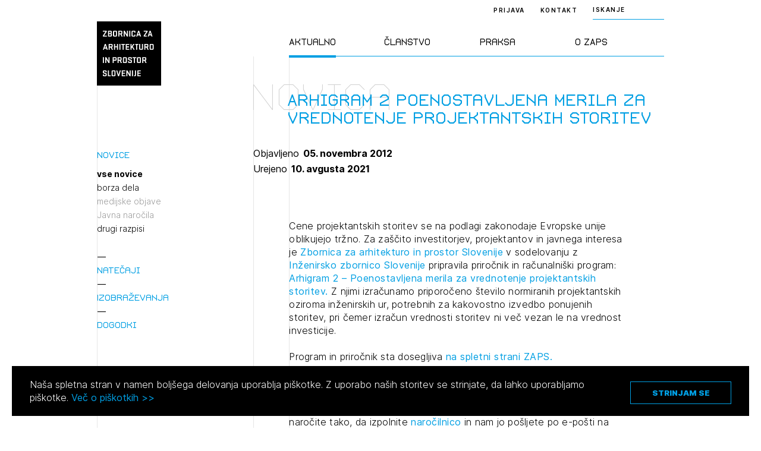

--- FILE ---
content_type: text/html; charset=UTF-8
request_url: https://zaps.si/vse-novice/arhigram-2-poenostavljena-merila-za-vrednotenje-projektantskih-storitev/
body_size: 80342
content:
<!DOCTYPE html>
<html lang="sl" xml:lang="sl" xmlns="http://www.w3.org/1999/xhtml">
<head>
			<!-- Global site tag (gtag.js) - Google Analytics -->
		<script async src="https://www.googletagmanager.com/gtag/js?id=UA-2114180-16"></script>
		<script>
			window.dataLayer = window.dataLayer || [];
			function gtag(){dataLayer.push(arguments);}
			gtag('js', new Date());
			gtag('config', 'UA-2114180-16');
		</script>
	    <meta http-equiv="content-type" content="text/html; charset=UTF-8" />
    <meta http-equiv="X-UA-Compatible" content="IE=edge">
    <meta name="viewport" content="width=device-width, initial-scale=1, shrink-to-fit=no">
    <meta name="format-detection" content="telephone=no">

    <meta content="ZAPS" name="application-name">
    <meta content="ZAPS" name="author">
    <meta content="#ffffff" name="theme-color">
    <meta content="#ffffff" name="msapplication-navbutton-color"/>
    <meta content="#2d89ef" name="msapplication-TileColor">
    <meta content="black-translucent" name="apple-mobile-web-app-status-bar-style">
    <meta content="ZAPS" name="apple-mobile-web-app-capable">
    <meta name='robots' content='index, follow, max-image-preview:large, max-snippet:-1, max-video-preview:-1' />

	<title>Arhigram 2 Poenostavljena merila za vrednotenje projektantskih storitev - ZAPS</title>
	<link rel="canonical" href="https://zaps.si/vse-novice/arhigram-2-poenostavljena-merila-za-vrednotenje-projektantskih-storitev/" />
	<meta property="og:locale" content="sl_SI" />
	<meta property="og:type" content="article" />
	<meta property="og:title" content="Arhigram 2 Poenostavljena merila za vrednotenje projektantskih storitev - ZAPS" />
	<meta property="og:url" content="https://zaps.si/vse-novice/arhigram-2-poenostavljena-merila-za-vrednotenje-projektantskih-storitev/" />
	<meta property="og:site_name" content="ZAPS" />
	<meta property="article:published_time" content="2012-11-05T08:18:21+00:00" />
	<meta property="article:modified_time" content="2021-08-10T09:05:39+00:00" />
	<meta property="og:image" content="https://zaps.si/wp-content/uploads/2021/09/logo.png" />
	<meta property="og:image:width" content="419" />
	<meta property="og:image:height" content="419" />
	<meta property="og:image:type" content="image/png" />
	<meta name="author" content="Urša Dobnika" />
	<meta name="twitter:card" content="summary_large_image" />
	<meta name="twitter:label1" content="Written by" />
	<meta name="twitter:data1" content="Urša Dobnika" />
	<script type="application/ld+json" class="yoast-schema-graph">{"@context":"https://schema.org","@graph":[{"@type":"WebPage","@id":"https://zaps.si/vse-novice/arhigram-2-poenostavljena-merila-za-vrednotenje-projektantskih-storitev/","url":"https://zaps.si/vse-novice/arhigram-2-poenostavljena-merila-za-vrednotenje-projektantskih-storitev/","name":"Arhigram 2 Poenostavljena merila za vrednotenje projektantskih storitev - ZAPS","isPartOf":{"@id":"https://zaps.si/#website"},"datePublished":"2012-11-05T08:18:21+00:00","dateModified":"2021-08-10T09:05:39+00:00","author":{"@id":"https://zaps.si/#/schema/person/5b000ac1d26111fd065c6afa94dcddc1"},"breadcrumb":{"@id":"https://zaps.si/vse-novice/arhigram-2-poenostavljena-merila-za-vrednotenje-projektantskih-storitev/#breadcrumb"},"inLanguage":"sl-SI","potentialAction":[{"@type":"ReadAction","target":["https://zaps.si/vse-novice/arhigram-2-poenostavljena-merila-za-vrednotenje-projektantskih-storitev/"]}]},{"@type":"BreadcrumbList","@id":"https://zaps.si/vse-novice/arhigram-2-poenostavljena-merila-za-vrednotenje-projektantskih-storitev/#breadcrumb","itemListElement":[{"@type":"ListItem","position":1,"name":"Home","item":"https://zaps.si/"},{"@type":"ListItem","position":2,"name":"Arhigram 2 Poenostavljena merila za vrednotenje projektantskih storitev"}]},{"@type":"WebSite","@id":"https://zaps.si/#website","url":"https://zaps.si/","name":"ZAPS","description":"Zbornica za arhitekturo in prostor Slovenije","potentialAction":[{"@type":"SearchAction","target":{"@type":"EntryPoint","urlTemplate":"https://zaps.si/?s={search_term_string}"},"query-input":"required name=search_term_string"}],"inLanguage":"sl-SI"},{"@type":"Person","@id":"https://zaps.si/#/schema/person/5b000ac1d26111fd065c6afa94dcddc1","name":"Urša Dobnika","image":{"@type":"ImageObject","inLanguage":"sl-SI","@id":"https://zaps.si/#/schema/person/image/","url":"https://secure.gravatar.com/avatar/ef97deaf884669a74043cd479fdf59ab?s=96&d=mm&r=g","contentUrl":"https://secure.gravatar.com/avatar/ef97deaf884669a74043cd479fdf59ab?s=96&d=mm&r=g","caption":"Urša Dobnika"},"url":"https://zaps.si/author/ursa/"}]}</script>


<link rel="alternate" type="application/rss+xml" title="ZAPS &raquo; Arhigram 2 Poenostavljena merila za vrednotenje projektantskih storitev Vir komentarjev" href="https://zaps.si/vse-novice/arhigram-2-poenostavljena-merila-za-vrednotenje-projektantskih-storitev/feed/" />
<style id='classic-theme-styles-inline-css' type='text/css'>
/*! This file is auto-generated */
.wp-block-button__link{color:#fff;background-color:#32373c;border-radius:9999px;box-shadow:none;text-decoration:none;padding:calc(.667em + 2px) calc(1.333em + 2px);font-size:1.125em}.wp-block-file__button{background:#32373c;color:#fff;text-decoration:none}
</style>
<style id='global-styles-inline-css' type='text/css'>
body{--wp--preset--color--black: #000000;--wp--preset--color--cyan-bluish-gray: #abb8c3;--wp--preset--color--white: #ffffff;--wp--preset--color--pale-pink: #f78da7;--wp--preset--color--vivid-red: #cf2e2e;--wp--preset--color--luminous-vivid-orange: #ff6900;--wp--preset--color--luminous-vivid-amber: #fcb900;--wp--preset--color--light-green-cyan: #7bdcb5;--wp--preset--color--vivid-green-cyan: #00d084;--wp--preset--color--pale-cyan-blue: #8ed1fc;--wp--preset--color--vivid-cyan-blue: #0693e3;--wp--preset--color--vivid-purple: #9b51e0;--wp--preset--gradient--vivid-cyan-blue-to-vivid-purple: linear-gradient(135deg,rgba(6,147,227,1) 0%,rgb(155,81,224) 100%);--wp--preset--gradient--light-green-cyan-to-vivid-green-cyan: linear-gradient(135deg,rgb(122,220,180) 0%,rgb(0,208,130) 100%);--wp--preset--gradient--luminous-vivid-amber-to-luminous-vivid-orange: linear-gradient(135deg,rgba(252,185,0,1) 0%,rgba(255,105,0,1) 100%);--wp--preset--gradient--luminous-vivid-orange-to-vivid-red: linear-gradient(135deg,rgba(255,105,0,1) 0%,rgb(207,46,46) 100%);--wp--preset--gradient--very-light-gray-to-cyan-bluish-gray: linear-gradient(135deg,rgb(238,238,238) 0%,rgb(169,184,195) 100%);--wp--preset--gradient--cool-to-warm-spectrum: linear-gradient(135deg,rgb(74,234,220) 0%,rgb(151,120,209) 20%,rgb(207,42,186) 40%,rgb(238,44,130) 60%,rgb(251,105,98) 80%,rgb(254,248,76) 100%);--wp--preset--gradient--blush-light-purple: linear-gradient(135deg,rgb(255,206,236) 0%,rgb(152,150,240) 100%);--wp--preset--gradient--blush-bordeaux: linear-gradient(135deg,rgb(254,205,165) 0%,rgb(254,45,45) 50%,rgb(107,0,62) 100%);--wp--preset--gradient--luminous-dusk: linear-gradient(135deg,rgb(255,203,112) 0%,rgb(199,81,192) 50%,rgb(65,88,208) 100%);--wp--preset--gradient--pale-ocean: linear-gradient(135deg,rgb(255,245,203) 0%,rgb(182,227,212) 50%,rgb(51,167,181) 100%);--wp--preset--gradient--electric-grass: linear-gradient(135deg,rgb(202,248,128) 0%,rgb(113,206,126) 100%);--wp--preset--gradient--midnight: linear-gradient(135deg,rgb(2,3,129) 0%,rgb(40,116,252) 100%);--wp--preset--font-size--small: 13px;--wp--preset--font-size--medium: 20px;--wp--preset--font-size--large: 36px;--wp--preset--font-size--x-large: 42px;--wp--preset--spacing--20: 0.44rem;--wp--preset--spacing--30: 0.67rem;--wp--preset--spacing--40: 1rem;--wp--preset--spacing--50: 1.5rem;--wp--preset--spacing--60: 2.25rem;--wp--preset--spacing--70: 3.38rem;--wp--preset--spacing--80: 5.06rem;--wp--preset--shadow--natural: 6px 6px 9px rgba(0, 0, 0, 0.2);--wp--preset--shadow--deep: 12px 12px 50px rgba(0, 0, 0, 0.4);--wp--preset--shadow--sharp: 6px 6px 0px rgba(0, 0, 0, 0.2);--wp--preset--shadow--outlined: 6px 6px 0px -3px rgba(255, 255, 255, 1), 6px 6px rgba(0, 0, 0, 1);--wp--preset--shadow--crisp: 6px 6px 0px rgba(0, 0, 0, 1);}:where(.is-layout-flex){gap: 0.5em;}:where(.is-layout-grid){gap: 0.5em;}body .is-layout-flow > .alignleft{float: left;margin-inline-start: 0;margin-inline-end: 2em;}body .is-layout-flow > .alignright{float: right;margin-inline-start: 2em;margin-inline-end: 0;}body .is-layout-flow > .aligncenter{margin-left: auto !important;margin-right: auto !important;}body .is-layout-constrained > .alignleft{float: left;margin-inline-start: 0;margin-inline-end: 2em;}body .is-layout-constrained > .alignright{float: right;margin-inline-start: 2em;margin-inline-end: 0;}body .is-layout-constrained > .aligncenter{margin-left: auto !important;margin-right: auto !important;}body .is-layout-constrained > :where(:not(.alignleft):not(.alignright):not(.alignfull)){max-width: var(--wp--style--global--content-size);margin-left: auto !important;margin-right: auto !important;}body .is-layout-constrained > .alignwide{max-width: var(--wp--style--global--wide-size);}body .is-layout-flex{display: flex;}body .is-layout-flex{flex-wrap: wrap;align-items: center;}body .is-layout-flex > *{margin: 0;}body .is-layout-grid{display: grid;}body .is-layout-grid > *{margin: 0;}:where(.wp-block-columns.is-layout-flex){gap: 2em;}:where(.wp-block-columns.is-layout-grid){gap: 2em;}:where(.wp-block-post-template.is-layout-flex){gap: 1.25em;}:where(.wp-block-post-template.is-layout-grid){gap: 1.25em;}.has-black-color{color: var(--wp--preset--color--black) !important;}.has-cyan-bluish-gray-color{color: var(--wp--preset--color--cyan-bluish-gray) !important;}.has-white-color{color: var(--wp--preset--color--white) !important;}.has-pale-pink-color{color: var(--wp--preset--color--pale-pink) !important;}.has-vivid-red-color{color: var(--wp--preset--color--vivid-red) !important;}.has-luminous-vivid-orange-color{color: var(--wp--preset--color--luminous-vivid-orange) !important;}.has-luminous-vivid-amber-color{color: var(--wp--preset--color--luminous-vivid-amber) !important;}.has-light-green-cyan-color{color: var(--wp--preset--color--light-green-cyan) !important;}.has-vivid-green-cyan-color{color: var(--wp--preset--color--vivid-green-cyan) !important;}.has-pale-cyan-blue-color{color: var(--wp--preset--color--pale-cyan-blue) !important;}.has-vivid-cyan-blue-color{color: var(--wp--preset--color--vivid-cyan-blue) !important;}.has-vivid-purple-color{color: var(--wp--preset--color--vivid-purple) !important;}.has-black-background-color{background-color: var(--wp--preset--color--black) !important;}.has-cyan-bluish-gray-background-color{background-color: var(--wp--preset--color--cyan-bluish-gray) !important;}.has-white-background-color{background-color: var(--wp--preset--color--white) !important;}.has-pale-pink-background-color{background-color: var(--wp--preset--color--pale-pink) !important;}.has-vivid-red-background-color{background-color: var(--wp--preset--color--vivid-red) !important;}.has-luminous-vivid-orange-background-color{background-color: var(--wp--preset--color--luminous-vivid-orange) !important;}.has-luminous-vivid-amber-background-color{background-color: var(--wp--preset--color--luminous-vivid-amber) !important;}.has-light-green-cyan-background-color{background-color: var(--wp--preset--color--light-green-cyan) !important;}.has-vivid-green-cyan-background-color{background-color: var(--wp--preset--color--vivid-green-cyan) !important;}.has-pale-cyan-blue-background-color{background-color: var(--wp--preset--color--pale-cyan-blue) !important;}.has-vivid-cyan-blue-background-color{background-color: var(--wp--preset--color--vivid-cyan-blue) !important;}.has-vivid-purple-background-color{background-color: var(--wp--preset--color--vivid-purple) !important;}.has-black-border-color{border-color: var(--wp--preset--color--black) !important;}.has-cyan-bluish-gray-border-color{border-color: var(--wp--preset--color--cyan-bluish-gray) !important;}.has-white-border-color{border-color: var(--wp--preset--color--white) !important;}.has-pale-pink-border-color{border-color: var(--wp--preset--color--pale-pink) !important;}.has-vivid-red-border-color{border-color: var(--wp--preset--color--vivid-red) !important;}.has-luminous-vivid-orange-border-color{border-color: var(--wp--preset--color--luminous-vivid-orange) !important;}.has-luminous-vivid-amber-border-color{border-color: var(--wp--preset--color--luminous-vivid-amber) !important;}.has-light-green-cyan-border-color{border-color: var(--wp--preset--color--light-green-cyan) !important;}.has-vivid-green-cyan-border-color{border-color: var(--wp--preset--color--vivid-green-cyan) !important;}.has-pale-cyan-blue-border-color{border-color: var(--wp--preset--color--pale-cyan-blue) !important;}.has-vivid-cyan-blue-border-color{border-color: var(--wp--preset--color--vivid-cyan-blue) !important;}.has-vivid-purple-border-color{border-color: var(--wp--preset--color--vivid-purple) !important;}.has-vivid-cyan-blue-to-vivid-purple-gradient-background{background: var(--wp--preset--gradient--vivid-cyan-blue-to-vivid-purple) !important;}.has-light-green-cyan-to-vivid-green-cyan-gradient-background{background: var(--wp--preset--gradient--light-green-cyan-to-vivid-green-cyan) !important;}.has-luminous-vivid-amber-to-luminous-vivid-orange-gradient-background{background: var(--wp--preset--gradient--luminous-vivid-amber-to-luminous-vivid-orange) !important;}.has-luminous-vivid-orange-to-vivid-red-gradient-background{background: var(--wp--preset--gradient--luminous-vivid-orange-to-vivid-red) !important;}.has-very-light-gray-to-cyan-bluish-gray-gradient-background{background: var(--wp--preset--gradient--very-light-gray-to-cyan-bluish-gray) !important;}.has-cool-to-warm-spectrum-gradient-background{background: var(--wp--preset--gradient--cool-to-warm-spectrum) !important;}.has-blush-light-purple-gradient-background{background: var(--wp--preset--gradient--blush-light-purple) !important;}.has-blush-bordeaux-gradient-background{background: var(--wp--preset--gradient--blush-bordeaux) !important;}.has-luminous-dusk-gradient-background{background: var(--wp--preset--gradient--luminous-dusk) !important;}.has-pale-ocean-gradient-background{background: var(--wp--preset--gradient--pale-ocean) !important;}.has-electric-grass-gradient-background{background: var(--wp--preset--gradient--electric-grass) !important;}.has-midnight-gradient-background{background: var(--wp--preset--gradient--midnight) !important;}.has-small-font-size{font-size: var(--wp--preset--font-size--small) !important;}.has-medium-font-size{font-size: var(--wp--preset--font-size--medium) !important;}.has-large-font-size{font-size: var(--wp--preset--font-size--large) !important;}.has-x-large-font-size{font-size: var(--wp--preset--font-size--x-large) !important;}
.wp-block-navigation a:where(:not(.wp-element-button)){color: inherit;}
:where(.wp-block-post-template.is-layout-flex){gap: 1.25em;}:where(.wp-block-post-template.is-layout-grid){gap: 1.25em;}
:where(.wp-block-columns.is-layout-flex){gap: 2em;}:where(.wp-block-columns.is-layout-grid){gap: 2em;}
.wp-block-pullquote{font-size: 1.5em;line-height: 1.6;}
</style>
<link rel='stylesheet' id='main-css' href='https://zaps.si/wp-content/themes/zaps/public/css/bundle.css?ver=1.5.1' type='text/css' media='all' />
<link rel='stylesheet' id='jquery-editable-select-css' href='https://zaps.si/wp-content/themes/zaps/public/css/jquery-editable-select.css?ver=1768520458' type='text/css' media='all' />
<link rel='stylesheet' id='theme-styles-css' href='https://zaps.si/wp-content/themes/zaps/style.css?ver=1768520458' type='text/css' media='all' />
<link rel="https://api.w.org/" href="https://zaps.si/wp-json/" /><link rel="alternate" type="application/json" href="https://zaps.si/wp-json/wp/v2/posts/4663" /><link rel="icon" href="https://zaps.si/wp-content/uploads/2021/03/Screenshot-2021-03-17-at-20.04.58-150x150.png" sizes="32x32" />
<link rel="icon" href="https://zaps.si/wp-content/uploads/2021/03/Screenshot-2021-03-17-at-20.04.58-300x300.png" sizes="192x192" />
<link rel="apple-touch-icon" href="https://zaps.si/wp-content/uploads/2021/03/Screenshot-2021-03-17-at-20.04.58-300x300.png" />
<meta name="msapplication-TileImage" content="https://zaps.si/wp-content/uploads/2021/03/Screenshot-2021-03-17-at-20.04.58-300x300.png" />
</head>
<body>
<header class="header-main ">
	<div class="header-main__inner">
		<div class="container">
			<div class="row">
				<div class="col-lg-2 : col-md-4 : col-xs-12">

					<a href="https://zaps.si" class="header-main__logo">
						<img src="https://zaps.si/wp-content/uploads/2021/03/logo.svg" alt="">
					</a>

				</div>
				<div class="col-xl-5 : col-lg-6 : col-md-8 : col-xs-12">

					<div class="menu : font-secondary">
	<nav>
		<ul>
							<li class="menu__item is-active">
					<a href="#" class="menu__link">Aktualno</a>
				</li>
							<li class="menu__item ">
					<a href="#" class="menu__link">Članstvo</a>
				</li>
							<li class="menu__item ">
					<a href="#" class="menu__link">Praksa</a>
				</li>
							<li class="menu__item ">
					<a href="#" class="menu__link">O ZAPS</a>
				</li>
					</ul>
	</nav>
</div>

				</div>
			</div>

			<button aria-expanded="false" class="mobile-hamburger : d-md-none" aria-label="Menu toggle button">
				<span class="bars" aria-hidden="true"></span>
				<span class="bars" aria-hidden="true"></span>
				<span class="bars" aria-hidden="true"></span>
			</button>

		</div>
	</div>

	<div class="header-main__right : text--10">
		<div class="container">
			<div class="header-main__right-inner">

									<a href="https://zaps.si/prijava" class="header-main__login-btn">Prijava</a>
				
									<a href="https://zaps.si/predstavitev-2/" class="header-main__contact-btn">Kontakt</a>
				
				
									<div class="header-search : text--10">
	<div class="header-search__trigger">ISKANJE</div>
	<div class="header-search__form">
		<form method="get" action="https://zaps.si/iskalnik/">
			<input type="text" class="header-search__input-field : text-10" name="search" placeholder="ISKANJE">
			<button type="submit" class="header-search__submit : d-flex-cc">
				<span class="sr-only"></span>
				

<i class="icon : icon-search" ></i>
			</button>
		</form>
	</div>
</div>
				
			</div>
		</div>
	</div>

	<div class="megamenu : custom-scroll">

	<div class="container">

		<div class="megamenu__button-wrapper : d-md-none">

			
							<div class="megamenu__button">
					<a href="https://zaps.si/prijava" class="header-main__login-btn">Prijava</a>
				</div>
			
							<div class="megamenu__button">
					<a href="https://zaps.si/predstavitev-2/" class="header-main__contact-btn">Kontakt</a>
				</div>
			
		</div>

		<div class="megamenu__body">
			<div class="row">
				<div class="col-lg-2 : col-md-4 : col-xs-12"></div>
				<div class="col-xl-5 : col-lg-6 : col-md-8 : col-xs-12">
					<div class="megamenu__row">
						
							<div class="megamenu__col">

								<div class="megamenu__title : d-md-none">
									<h2>Aktualno</h2>
								</div>

								<nav class="megamenu__nav">
									<ul>
																					<li class="megamenu__nav-item : level-1">
												<a href="#" class="megamenu__nav-link : level-1 ">Novice</a>

																									<div class="megamenu__nav-submenu">
														<ul>
																															<li class="megamenu__nav-item : level-2">
																	<a href="https://zaps.si/aktualno/vse-novice/" class="megamenu__nav-link : level-2 ">vse novice</a>
																</li>
																															<li class="megamenu__nav-item : level-2">
																	<a href="https://zaps.si/aktualno/vse-novice/borza-dela/" class="megamenu__nav-link : level-2 ">borza dela</a>
																</li>
																															<li class="megamenu__nav-item : level-2">
																	<a href="#" class="megamenu__nav-link : level-2 : is-disabled">medijske objave</a>
																</li>
																															<li class="megamenu__nav-item : level-2">
																	<a href="#" class="megamenu__nav-link : level-2 : is-disabled">Javna naročila</a>
																</li>
																															<li class="megamenu__nav-item : level-2">
																	<a href="https://zaps.si/aktualno/drugi-razpisi/" class="megamenu__nav-link : level-2 ">drugi razpisi</a>
																</li>
																													</ul>
													</div>
												
											</li>
																					<li class="megamenu__nav-item : level-1">
												<a href="#" class="megamenu__nav-link : level-1 ">Natečaji</a>

																									<div class="megamenu__nav-submenu">
														<ul>
																															<li class="megamenu__nav-item : level-2">
																	<a href="https://zaps.si/aktualno/natecaji/v-pripravi/" class="megamenu__nav-link : level-2 ">v pripravi</a>
																</li>
																															<li class="megamenu__nav-item : level-2">
																	<a href="https://zaps.si/aktualno/natecaji/v-teku/" class="megamenu__nav-link : level-2 ">v teku</a>
																</li>
																															<li class="megamenu__nav-item : level-2">
																	<a href="https://zaps.si/aktualno/natecaji/v-ocenjevanju/" class="megamenu__nav-link : level-2 ">v ocenjevanju</a>
																</li>
																															<li class="megamenu__nav-item : level-2">
																	<a href="https://zaps.si/aktualno/natecaji/zakljuceni/" class="megamenu__nav-link : level-2 ">zaključeni</a>
																</li>
																															<li class="megamenu__nav-item : level-2">
																	<a href="https://zaps.si/aktualno/natecaji/zunanji-2/" class="megamenu__nav-link : level-2 ">zunanji</a>
																</li>
																															<li class="megamenu__nav-item : level-2">
																	<a href="https://zaps.si/aktualno/natecaji/mednarodni-2/" class="megamenu__nav-link : level-2 ">mednarodni</a>
																</li>
																															<li class="megamenu__nav-item : level-2">
																	<a href="https://zaps.si/aktualno/natecaji/za-narocnike/" class="megamenu__nav-link : level-2 ">poslanstvo in statistika</a>
																</li>
																															<li class="megamenu__nav-item : level-2">
																	<a href="https://zaps.si/aktualno/natecaji/vodnik-po-natecajih/" class="megamenu__nav-link : level-2 ">vodnik po natečajih</a>
																</li>
																															<li class="megamenu__nav-item : level-2">
																	<a href="https://zaps.si/aktualno/natecaji/razstava-2009-2021/" class="megamenu__nav-link : level-2 ">razstava 2009-2021</a>
																</li>
																															<li class="megamenu__nav-item : level-2">
																	<a href="https://zaps.si/aktualno/natecaji/karta-natecajev/" class="megamenu__nav-link : level-2 ">karta natečajev ZAPS</a>
																</li>
																															<li class="megamenu__nav-item : level-2">
																	<a href="https://zaps.si/aktualno/natecaji/kontakt-2/" class="megamenu__nav-link : level-2 ">kontakt</a>
																</li>
																													</ul>
													</div>
												
											</li>
																					<li class="megamenu__nav-item : level-1">
												<a href="#" class="megamenu__nav-link : level-1 ">Izobraževanja</a>

																									<div class="megamenu__nav-submenu">
														<ul>
																															<li class="megamenu__nav-item : level-2">
																	<a href="https://zaps.si/aktualno/izobrazevanja/vsa-izobrazevanja/" class="megamenu__nav-link : level-2 ">vsa izobraževanja</a>
																</li>
																															<li class="megamenu__nav-item : level-2">
																	<a href="https://zaps.si/aktualno/izobrazevanja/zaps-izobrazevanja/" class="megamenu__nav-link : level-2 ">ZAPS izobraževanja</a>
																</li>
																															<li class="megamenu__nav-item : level-2">
																	<a href="https://zaps.si/aktualno/izobrazevanja/zunanja-izobrazevanja/" class="megamenu__nav-link : level-2 ">zunanja</a>
																</li>
																															<li class="megamenu__nav-item : level-2">
																	<a href="https://zaps.si/aktualno/izobrazevanja/arhiv/" class="megamenu__nav-link : level-2 ">arhiv</a>
																</li>
																															<li class="megamenu__nav-item : level-2">
																	<a href="https://zaps.si/aktualno/izobrazevanja/vloge/" class="megamenu__nav-link : level-2 ">vloge</a>
																</li>
																															<li class="megamenu__nav-item : level-2">
																	<a href="https://zaps.si/aktualno/izobrazevanja/kontakt/" class="megamenu__nav-link : level-2 ">kontakt</a>
																</li>
																													</ul>
													</div>
												
											</li>
																					<li class="megamenu__nav-item : level-1">
												<a href="#" class="megamenu__nav-link : level-1 ">Dogodki</a>

																									<div class="megamenu__nav-submenu">
														<ul>
																															<li class="megamenu__nav-item : level-2">
																	<a href="https://zaps.si/aktualno/dogodki/napoved-dogodkov/" class="megamenu__nav-link : level-2 ">napoved dogodkov</a>
																</li>
																															<li class="megamenu__nav-item : level-2">
																	<a href="https://zaps.si/aktualno/dogodki/arhiv/" class="megamenu__nav-link : level-2 ">arhiv dogodkov</a>
																</li>
																													</ul>
													</div>
												
											</li>
																			</ul>
								</nav>
							</div>
						
							<div class="megamenu__col">

								<div class="megamenu__title : d-md-none">
									<h2>Članstvo</h2>
								</div>

								<nav class="megamenu__nav">
									<ul>
																					<li class="megamenu__nav-item : level-1">
												<a href="#" class="megamenu__nav-link : level-1 ">Člani ZAPS</a>

																									<div class="megamenu__nav-submenu">
														<ul>
																															<li class="megamenu__nav-item : level-2">
																	<a href="https://zaps.si/clanstvo/clani-v-zaps/splosno-o-imeniku/" class="megamenu__nav-link : level-2 ">splošno o imeniku</a>
																</li>
																															<li class="megamenu__nav-item : level-2">
																	<a href="https://zaps.si/clanstvo/clani-v-zaps/imenik/" class="megamenu__nav-link : level-2 ">imenik</a>
																</li>
																															<li class="megamenu__nav-item : level-2">
																	<a href="https://zaps.si/clanstvo/clani-v-zaps/gospodarski-subjekti/" class="megamenu__nav-link : level-2 ">gospodarski subjekti</a>
																</li>
																															<li class="megamenu__nav-item : level-2">
																	<a href="https://zaps.si/clanstvo/clani-v-zaps/castni-clani/" class="megamenu__nav-link : level-2 ">častni člani</a>
																</li>
																															<li class="megamenu__nav-item : level-2">
																	<a href="https://zaps.si/clanstvo/clani-v-zaps/clanarina/" class="megamenu__nav-link : level-2 ">članarina</a>
																</li>
																															<li class="megamenu__nav-item : level-2">
																	<a href="https://zaps.si/aktualno/izobrazevanja/stalno-poklicno-usposabljenje/" class="megamenu__nav-link : level-2 ">poklicno usposabljanje</a>
																</li>
																															<li class="megamenu__nav-item : level-2">
																	<a href="https://zaps.si/clanstvo/clani-v-zaps/strokovni-nadzor/" class="megamenu__nav-link : level-2 ">strokovni nadzor</a>
																</li>
																															<li class="megamenu__nav-item : level-2">
																	<a href="https://zaps.si/clanstvo/clani-v-zaps/disciplinski-postopki/" class="megamenu__nav-link : level-2 ">disciplinski postopki</a>
																</li>
																															<li class="megamenu__nav-item : level-2">
																	<a href="https://zaps.si/clanstvo/clani-v-zaps/aktivacija-poklicnega-naziva/" class="megamenu__nav-link : level-2 ">aktivacija poklicnega naziva</a>
																</li>
																															<li class="megamenu__nav-item : level-2">
																	<a href="https://zaps.si/clanstvo/clani-v-zaps/mirovanje/" class="megamenu__nav-link : level-2 ">mirovanje</a>
																</li>
																															<li class="megamenu__nav-item : level-2">
																	<a href="https://zaps.si/clanstvo/clani-v-zaps/izbris/" class="megamenu__nav-link : level-2 ">izbris</a>
																</li>
																													</ul>
													</div>
												
											</li>
																					<li class="megamenu__nav-item : level-1">
												<a href="#" class="megamenu__nav-link : level-1 ">Kandidati za člane</a>

																									<div class="megamenu__nav-submenu">
														<ul>
																															<li class="megamenu__nav-item : level-2">
																	<a href="https://zaps.si/clanstvo/kandidati-za-clane/vpisni-pogoji/" class="megamenu__nav-link : level-2 ">vpisni pogoji</a>
																</li>
																															<li class="megamenu__nav-item : level-2">
																	<a href="https://zaps.si/clanstvo/kandidati-za-clane/vpis/" class="megamenu__nav-link : level-2 ">vpis</a>
																</li>
																															<li class="megamenu__nav-item : level-2">
																	<a href="https://zaps.si/clanstvo/kandidati-za-clane/priznanje-poklicnih-kvalifikacij/" class="megamenu__nav-link : level-2 ">priznanje poklicnih kvalifikacij</a>
																</li>
																															<li class="megamenu__nav-item : level-2">
																	<a href="https://zaps.si/clanstvo/faq/" class="megamenu__nav-link : level-2 ">faq</a>
																</li>
																													</ul>
													</div>
												
											</li>
																					<li class="megamenu__nav-item : level-1">
												<a href="#" class="megamenu__nav-link : level-1 ">Kandidati za izpit</a>

																									<div class="megamenu__nav-submenu">
														<ul>
																															<li class="megamenu__nav-item : level-2">
																	<a href="https://zaps.si/clanstvo/kandidati-za-izpit/splosne-informacije/" class="megamenu__nav-link : level-2 ">splošne informacije</a>
																</li>
																															<li class="megamenu__nav-item : level-2">
																	<a href="https://zaps.si/clanstvo/kandidati-za-izpit/izpitni-roki/" class="megamenu__nav-link : level-2 ">izpitni roki</a>
																</li>
																															<li class="megamenu__nav-item : level-2">
																	<a href="https://zaps.si/clanstvo/kandidati-za-izpit/stroski/" class="megamenu__nav-link : level-2 ">stroški</a>
																</li>
																															<li class="megamenu__nav-item : level-2">
																	<a href="https://zaps.si/clanstvo/kandidati-za-izpit/pa-pooblasceni-arhitekt/" class="megamenu__nav-link : level-2 ">PA pooblaščeni arhitekt</a>
																</li>
																															<li class="megamenu__nav-item : level-2">
																	<a href="https://zaps.si/clanstvo/kandidati-za-izpit/pka-pooblasceni-krajinski-arhitekt/" class="megamenu__nav-link : level-2 ">PKA pooblaščeni krajinski arhitekt</a>
																</li>
																															<li class="megamenu__nav-item : level-2">
																	<a href="https://zaps.si/clanstvo/kandidati-za-izpit/ppn-pooblasceni-prostorski-nacrtovalec/" class="megamenu__nav-link : level-2 ">PPN pooblaščeni prostorski načrtovalec</a>
																</li>
																															<li class="megamenu__nav-item : level-2">
																	<a href="https://zaps.si/clanstvo/kandidati-za-izpit/dopolnilni-izpit-oppn/" class="megamenu__nav-link : level-2 ">dopolnilni izpit OPPN</a>
																</li>
																															<li class="megamenu__nav-item : level-2">
																	<a href="https://zaps.si/clanstvo/kandidati-za-izpit/gradivo/" class="megamenu__nav-link : level-2 ">gradivo</a>
																</li>
																															<li class="megamenu__nav-item : level-2">
																	<a href="https://zaps.si/clanstvo/kandidati-za-izpit/kontakt/" class="megamenu__nav-link : level-2 ">kontakt</a>
																</li>
																													</ul>
													</div>
												
											</li>
																			</ul>
								</nav>
							</div>
						
							<div class="megamenu__col">

								<div class="megamenu__title : d-md-none">
									<h2>Praksa</h2>
								</div>

								<nav class="megamenu__nav">
									<ul>
																					<li class="megamenu__nav-item : level-1">
												<a href="#" class="megamenu__nav-link : level-1 ">Standard ZAPS</a>

																									<div class="megamenu__nav-submenu">
														<ul>
																															<li class="megamenu__nav-item : level-2">
																	<a href="https://zaps.si/poklicna-praksa/standard-zaps/standard-zaps-splosno-o-standardu/" class="megamenu__nav-link : level-2 ">splošno o standardu</a>
																</li>
																															<li class="megamenu__nav-item : level-2">
																	<a href="https://zaps.si/poklicna-praksa/standard-zaps/st-zaps-01/" class="megamenu__nav-link : level-2 ">ST ZAPS 01</a>
																</li>
																															<li class="megamenu__nav-item : level-2">
																	<a href="https://zaps.si/poklicna-praksa/standard-zaps/st-zaps-02/" class="megamenu__nav-link : level-2 ">ST ZAPS 02</a>
																</li>
																															<li class="megamenu__nav-item : level-2">
																	<a href="https://zaps.si/poklicna-praksa/standard-zaps/st-zaps-03/" class="megamenu__nav-link : level-2 ">ST ZAPS 03</a>
																</li>
																															<li class="megamenu__nav-item : level-2">
																	<a href="https://zaps.si/poklicna-praksa/standard-zaps/st-zaps-04/" class="megamenu__nav-link : level-2 ">ST ZAPS 04</a>
																</li>
																															<li class="megamenu__nav-item : level-2">
																	<a href="https://zaps.si/poklicna-praksa/standard-zaps/st-zaps-05/" class="megamenu__nav-link : level-2 ">ST ZAPS 05</a>
																</li>
																															<li class="megamenu__nav-item : level-2">
																	<a href="https://zaps.si/poklicna-praksa/standard-zaps/st-zaps-06/" class="megamenu__nav-link : level-2 ">ST ZAPS 06</a>
																</li>
																													</ul>
													</div>
												
											</li>
																					<li class="megamenu__nav-item : level-1">
												<a href="https://zaps.si/poklicna-praksa/pravila-stroke/" class="megamenu__nav-link : level-1 ">Pravila stroke</a>

																									<div class="megamenu__nav-submenu">
														<ul>
																															<li class="megamenu__nav-item : level-2">
																	<a href="https://zaps.si/poklicna-praksa/pravila-stroke/pravila-stroke-gz-1/" class="megamenu__nav-link : level-2 ">pravila stroke po GZ-1</a>
																</li>
																													</ul>
													</div>
												
											</li>
																					<li class="megamenu__nav-item : level-1">
												<a href="#" class="megamenu__nav-link : level-1 ">Zakonodaja</a>

																									<div class="megamenu__nav-submenu">
														<ul>
																															<li class="megamenu__nav-item : level-2">
																	<a href="https://zaps.si/poklicna-praksa/zakonodaja/splosna-zakonodaja/" class="megamenu__nav-link : level-2 ">splošna zakonodaja</a>
																</li>
																															<li class="megamenu__nav-item : level-2">
																	<a href="https://zaps.si/poklicna-praksa/zakonodaja/prostor/" class="megamenu__nav-link : level-2 ">prostor</a>
																</li>
																															<li class="megamenu__nav-item : level-2">
																	<a href="https://zaps.si/poklicna-praksa/zakonodaja/graditev/" class="megamenu__nav-link : level-2 ">graditev</a>
																</li>
																															<li class="megamenu__nav-item : level-2">
																	<a href="https://zaps.si/poklicna-praksa/zakonodaja/varovanje/" class="megamenu__nav-link : level-2 ">varovanje</a>
																</li>
																															<li class="megamenu__nav-item : level-2">
																	<a href="https://zaps.si/poklicna-praksa/zakonodaja/obvezni-standardi/" class="megamenu__nav-link : level-2 ">obvezni standardi</a>
																</li>
																															<li class="megamenu__nav-item : level-2">
																	<a href="https://zaps.si/poklicna-praksa/zakonodaja/dodatna-literatura/" class="megamenu__nav-link : level-2 ">dodatna literatura</a>
																</li>
																															<li class="megamenu__nav-item : level-2">
																	<a href="https://zaps.si/poklicna-praksa/zakonodaja/pojasnila-zakonodajalcev/" class="megamenu__nav-link : level-2 ">pojasnila zakonodajalcev</a>
																</li>
																													</ul>
													</div>
												
											</li>
																					<li class="megamenu__nav-item : level-1">
												<a href="#" class="megamenu__nav-link : level-1 ">Opravljanje dejavnosti</a>

																									<div class="megamenu__nav-submenu">
														<ul>
																															<li class="megamenu__nav-item : level-2">
																	<a href="https://zaps.si/poklicna-praksa/opravljanje-dejavnosti/zavarovanje/" class="megamenu__nav-link : level-2 ">zavarovanje</a>
																</li>
																															<li class="megamenu__nav-item : level-2">
																	<a href="https://zaps.si/poklicna-praksa/opravljanje-dejavnosti/avtorstvo/" class="megamenu__nav-link : level-2 ">avtorstvo</a>
																</li>
																													</ul>
													</div>
												
											</li>
																					<li class="megamenu__nav-item : level-1">
												<a href="#" class="megamenu__nav-link : level-1 ">Sklepanje poslov</a>

																									<div class="megamenu__nav-submenu">
														<ul>
																															<li class="megamenu__nav-item : level-2">
																	<a href="https://zaps.si/poklicna-praksa/sklepanje-poslov/splosni-pogoji/" class="megamenu__nav-link : level-2 ">splošni pogoji ZAPS</a>
																</li>
																															<li class="megamenu__nav-item : level-2">
																	<a href="https://zaps.si/poklicna-praksa/sklepanje-poslov/projektna-naloga/" class="megamenu__nav-link : level-2 ">projektna naloga</a>
																</li>
																															<li class="megamenu__nav-item : level-2">
																	<a href="https://zaps.si/poklicna-praksa/sklepanje-poslov/vrednotenje-storitev/" class="megamenu__nav-link : level-2 ">vrednotenje storitev</a>
																</li>
																															<li class="megamenu__nav-item : level-2">
																	<a href="https://zaps.si/poklicna-praksa/sklepanje-poslov/ponudba-pogodba/" class="megamenu__nav-link : level-2 ">ponudba in pogodba</a>
																</li>
																													</ul>
													</div>
												
											</li>
																					<li class="megamenu__nav-item : level-1">
												<a href="#" class="megamenu__nav-link : level-1 ">projektiranje</a>

																									<div class="megamenu__nav-submenu">
														<ul>
																															<li class="megamenu__nav-item : level-2">
																	<a href="https://zaps.si/poklicna-praksa/projektiranje/obrazci/" class="megamenu__nav-link : level-2 ">obrazci</a>
																</li>
																															<li class="megamenu__nav-item : level-2">
																	<a href="https://zaps.si/poklicna-praksa/projektiranje/nacrt-arhitekture-2/" class="megamenu__nav-link : level-2 ">lokacijski prikazi</a>
																</li>
																															<li class="megamenu__nav-item : level-2">
																	<a href="https://zaps.si/poklicna-praksa/projektiranje/nacrt-arhitekture/" class="megamenu__nav-link : level-2 ">načrt arhitekture</a>
																</li>
																															<li class="megamenu__nav-item : level-2">
																	<a href="https://zaps.si/poklicna-praksa/projektiranje/nacrt-krajinske-arhitekture/" class="megamenu__nav-link : level-2 ">načrt krajinske arhitekture</a>
																</li>
																															<li class="megamenu__nav-item : level-2">
																	<a href="https://zaps.si/akustika/" class="megamenu__nav-link : level-2 ">akustika</a>
																</li>
																															<li class="megamenu__nav-item : level-2">
																	<a href="https://zaps.si/poklicna-praksa/projektiranje/bim-programska-oprema/" class="megamenu__nav-link : level-2 ">BIM Programska oprema</a>
																</li>
																															<li class="megamenu__nav-item : level-2">
																	<a href="https://zaps.si/poklicna-praksa/projektiranje/prostorski-podatki/" class="megamenu__nav-link : level-2 ">prostorski podatki</a>
																</li>
																													</ul>
													</div>
												
											</li>
																					<li class="megamenu__nav-item : level-1">
												<a href="#" class="megamenu__nav-link : level-1 ">Strokovna pomoč</a>

																									<div class="megamenu__nav-submenu">
														<ul>
																															<li class="megamenu__nav-item : level-2">
																	<a href="https://zaps.si/poklicna-praksa/strokovna-pomoc/pogosta-vprasanja/" class="megamenu__nav-link : level-2 ">pogosta vprašanja</a>
																</li>
																															<li class="megamenu__nav-item : level-2">
																	<a href="https://zaps.si/poklicna-praksa/strokovna-pomoc/arhiv-pogostih-vprasanj/" class="megamenu__nav-link : level-2 ">arhiv pogostih vprašanj</a>
																</li>
																													</ul>
													</div>
												
											</li>
																					<li class="megamenu__nav-item : level-1">
												<a href="#" class="megamenu__nav-link : level-1 ">Za investitorje</a>

																									<div class="megamenu__nav-submenu">
														<ul>
																															<li class="megamenu__nav-item : level-2">
																	<a href="https://zaps.si/poklicna-praksa/za-investitorje/zasebni-investitorji/" class="megamenu__nav-link : level-2 ">zasebni investitorji</a>
																</li>
																															<li class="megamenu__nav-item : level-2">
																	<a href="https://zaps.si/poklicna-praksa/za-investitorje/obcine/" class="megamenu__nav-link : level-2 ">občine</a>
																</li>
																													</ul>
													</div>
												
											</li>
																					<li class="megamenu__nav-item : level-1">
												<a href="https://zaps.si/obcinski-urbanisti/obcinski-urbanisti/" class="megamenu__nav-link : level-1 ">Občinski urbanisti</a>

																									<div class="megamenu__nav-submenu">
														<ul>
																															<li class="megamenu__nav-item : level-2">
																	<a href="https://zaps.si/obcinski-urbanisti/seznam-obcinskih-urbanistov/" class="megamenu__nav-link : level-2 ">Splošno</a>
																</li>
																															<li class="megamenu__nav-item : level-2">
																	<a href="https://zaps.si/obcinski-urbanisti/obcinski-urbanisti/" class="megamenu__nav-link : level-2 ">Seznam občinski urbanisti</a>
																</li>
																													</ul>
													</div>
												
											</li>
																			</ul>
								</nav>
							</div>
						
							<div class="megamenu__col">

								<div class="megamenu__title : d-md-none">
									<h2>O ZAPS</h2>
								</div>

								<nav class="megamenu__nav">
									<ul>
																					<li class="megamenu__nav-item : level-1">
												<a href="#" class="megamenu__nav-link : level-1 ">Predstavitev</a>

																									<div class="megamenu__nav-submenu">
														<ul>
																															<li class="megamenu__nav-item : level-2">
																	<a href="https://zaps.si/poslanstvo-in-statistika/" class="megamenu__nav-link : level-2 ">poslanstvo in statistika</a>
																</li>
																															<li class="megamenu__nav-item : level-2">
																	<a href="https://zaps.si/predstavitev/akti-zbornice/" class="megamenu__nav-link : level-2 ">akti zbornice</a>
																</li>
																															<li class="megamenu__nav-item : level-2">
																	<a href="https://zaps.si/predstavitev-2/" class="megamenu__nav-link : level-2 ">kontakti</a>
																</li>
																													</ul>
													</div>
												
											</li>
																					<li class="megamenu__nav-item : level-1">
												<a href="#" class="megamenu__nav-link : level-1 ">Ekipa</a>

																									<div class="megamenu__nav-submenu">
														<ul>
																															<li class="megamenu__nav-item : level-2">
																	<a href="https://zaps.si/ekipa/vodstvo/" class="megamenu__nav-link : level-2 ">vodstvo</a>
																</li>
																															<li class="megamenu__nav-item : level-2">
																	<a href="https://zaps.si/ekipa/skupscina/" class="megamenu__nav-link : level-2 ">skupščina</a>
																</li>
																															<li class="megamenu__nav-item : level-2">
																	<a href="https://zaps.si/ekipa/disciplinski-organi/" class="megamenu__nav-link : level-2 ">disciplinski organi </a>
																</li>
																															<li class="megamenu__nav-item : level-2">
																	<a href="https://zaps.si/ekipa/predstavniska-telesa/" class="megamenu__nav-link : level-2 ">predstavniška telesa</a>
																</li>
																															<li class="megamenu__nav-item : level-2">
																	<a href="https://zaps.si/ekipa/delovna-telesa/" class="megamenu__nav-link : level-2 ">delovna telesa</a>
																</li>
																															<li class="megamenu__nav-item : level-2">
																	<a href="https://zaps.si/ekipa/komisije/" class="megamenu__nav-link : level-2 ">komisije</a>
																</li>
																															<li class="megamenu__nav-item : level-2">
																	<a href="https://zaps.si/ekipa/sluzbe-zbornice/" class="megamenu__nav-link : level-2 ">službe zbornice</a>
																</li>
																															<li class="megamenu__nav-item : level-2">
																	<a href="https://zaps.si/ekipa/projektne-skupine/" class="megamenu__nav-link : level-2 ">projektne skupine</a>
																</li>
																													</ul>
													</div>
												
											</li>
																					<li class="megamenu__nav-item : level-1">
												<a href="#" class="megamenu__nav-link : level-1 ">Zlati svinčnik</a>

																									<div class="megamenu__nav-submenu">
														<ul>
																															<li class="megamenu__nav-item : level-2">
																	<a href="https://zaps.si/dan-arhitektov/" class="megamenu__nav-link : level-2 ">dan arhitektov</a>
																</li>
																															<li class="megamenu__nav-item : level-2">
																	<a href="https://zaps.si/zlati-svincnik/prejemniki-priznanj/" class="megamenu__nav-link : level-2 ">prejemniki priznanj</a>
																</li>
																															<li class="megamenu__nav-item : level-2">
																	<a href="https://zaps.si/zlati-svincnik/katalogi/" class="megamenu__nav-link : level-2 ">katalog zlati svinčnik</a>
																</li>
																															<li class="megamenu__nav-item : level-2">
																	<a href="https://zaps.si/zlati-svincnik/karta-priznanj-zaps/" class="megamenu__nav-link : level-2 ">karta priznanj ZAPS</a>
																</li>
																													</ul>
													</div>
												
											</li>
																					<li class="megamenu__nav-item : level-1">
												<a href="#" class="megamenu__nav-link : level-1 ">Projekti</a>

																									<div class="megamenu__nav-submenu">
														<ul>
																															<li class="megamenu__nav-item : level-2">
																	<a href="https://zaps.si/projekti/zbori-zaps/" class="megamenu__nav-link : level-2 ">zbori ZAPS</a>
																</li>
																															<li class="megamenu__nav-item : level-2">
																	<a href="https://zaps.si/projekti/zenske-za-arhitekturo/" class="megamenu__nav-link : level-2 ">ženske za arhitekturo</a>
																</li>
																															<li class="megamenu__nav-item : level-2">
																	<a href="https://zaps.si/projekti/arch-e/" class="megamenu__nav-link : level-2 ">ARCH E</a>
																</li>
																													</ul>
													</div>
												
											</li>
																					<li class="megamenu__nav-item : level-1">
												<a href="#" class="megamenu__nav-link : level-1 ">Knjižnica dokumentov</a>

																									<div class="megamenu__nav-submenu">
														<ul>
																															<li class="megamenu__nav-item : level-2">
																	<a href="#" class="megamenu__nav-link : level-2 : is-disabled">cgp</a>
																</li>
																															<li class="megamenu__nav-item : level-2">
																	<a href="https://zaps.si/knjiznica-dokumentov/publikacije/" class="megamenu__nav-link : level-2 ">publikacije</a>
																</li>
																															<li class="megamenu__nav-item : level-2">
																	<a href="https://belaknjiga.zaps.si/" class="megamenu__nav-link : level-2 ">bela knjiga</a>
																</li>
																															<li class="megamenu__nav-item : level-2">
																	<a href="https://zaps.si/knjiznica-dokumentov/letni-programi-in-porocila/" class="megamenu__nav-link : level-2 ">letni programi in poročila</a>
																</li>
																															<li class="megamenu__nav-item : level-2">
																	<a href="https://zaps.si/knjiznica-dokumentov/ankete/" class="megamenu__nav-link : level-2 ">ankete</a>
																</li>
																															<li class="megamenu__nav-item : level-2">
																	<a href="#" class="megamenu__nav-link : level-2 : is-disabled">zapisniki</a>
																</li>
																															<li class="megamenu__nav-item : level-2">
																	<a href="#" class="megamenu__nav-link : level-2 : is-disabled">gradiva za skupščino</a>
																</li>
																															<li class="megamenu__nav-item : level-2">
																	<a href="#" class="megamenu__nav-link : level-2 : is-disabled">dopisi</a>
																</li>
																													</ul>
													</div>
												
											</li>
																			</ul>
								</nav>
							</div>
											</div>
				</div>
			</div>
		</div>

					<div class="megamenu__search : d-md-none">
				<div class="header-search : text--10">
	<div class="header-search__trigger">ISKANJE</div>
	<div class="header-search__form">
		<form method="get" action="https://zaps.si/iskalnik/">
			<input type="text" class="header-search__input-field : text-10" name="search" placeholder="ISKANJE">
			<button type="submit" class="header-search__submit : d-flex-cc">
				<span class="sr-only"></span>
				

<i class="icon : icon-search" ></i>
			</button>
		</form>
	</div>
</div>
			</div>
		
	</div>
</div>

			<div class="alert-box : d-flex-cc ">
	<div class="alert-box__body">
		<div class="alert-box__body-inner">

			<button class="alert-box__close">
				

<i class="icon : icon-cross" ></i>
			</button>

			<div class="alert-box__col-left">
				

<i class="icon : icon-info" ></i>
			</div>
			<div class="alert-box__col-right">

									<div class="alert-box__text">Izbrana vsebina je namenjena le ZAPS registriranim uporabnikom. Da lahko do nje dostopate, se je potrebno prijaviti.</div>
				
				<div class="alert-box__footer : d-flex : between-xs">
												<a href="#" class="link login-btn ">
			<span>Prijavite se</span>
			</a>
																	<a href="https://zaps.si/registracija/" class="link registration-btn link--gray">
			<span>Registrirajte se</span>
			</a>
									</div>

			</div>
		</div>
	</div>
</div>
	
			<div class="modal : modal--login ">
	<div class="modal__body : has-border">

		<button class="modal__close">
			

<i class="icon : icon-cross" ></i>
		</button>

		<form>
			<input type="hidden" name="nonce" id="nonce" value="c192aae13a">
			<div class="modal__title : text--20 : font-secondary : text--blue">
									<h3>1/1</h3>
													<h3>Pozdravljeni</h3>
							</div>

							<div class="modal__text">
					<p>Prijavite se s svojim ZAPS uporabniškim imenom in geslom.</p>
				</div>
			
							<div class="form-group ">
	
	
		
	
	
	<input type="text" class="mod-input " placeholder="Naslov elektronske pošte"  id="username" name="username" autocomplete="off" >

		
			<div class="validation-message : text--13">Prosim, vnesite veljavno uporabniško ime.</div>
	</div>
							<div class="form-group ">
	
		<div class="form-group__input-field">
		
		
	
	
	<input type="password" class="mod-input " placeholder="geslo"  id="password" name="password" autocomplete="off">

				<button class="show-password" type="button">
			

<i class="icon : icon-eye" ></i>
		</button>
	</div>
	
			<div class="validation-message : text--13">Prosim, vpišite geslo.</div>
	</div>
						<p class="form-error validation-message"></p>

			<div class="modal__footer">
				<div class="modal__footer-left">
												<a href="#" class="link  ">
			<span>prijavite se</span>
			</a>
									</div>
				<div class="modal__footer-right">

											<a href="https://zaps.si/ponastavitev-gesla/" class="modal__footer-link : text--13 : text--md">Pozabljeno geslo</a>
					
												<a href="https://zaps.si/registracija/" class="link  ">
			<span>Registrirajte se</span>
			</a>
									</div>
			</div>

		</form>

	</div>
</div>
	
	</header>
    <main class="main">
		<section class="sc-background-grid">
	<div class="container">
		<div class="background-grid__line : d-sm-none"></div>

		<div class="row : h-100">
			<div class="col-lg-2 : col-sm-4 : col-xs-12">
				<div class="p-relative : h-100">
					<div class="background-grid__line : d-xs-none : d-sm-block"></div>
				</div>
			</div>
							<div class="col-md-1 : col-xs-12  : d-xs-none : d-lg-block">
					<div class="p-relative : h-100">
						<div class="background-grid__line"></div>
					</div>
				</div>
				<div class="col-lg-7 : col-sm-8 : col-xs-12">
					<div class="p-relative : h-100">
						<div class="background-grid__line : background-grid__line--tablet-l"></div>
						<div class="background-grid__line : d-xs-none : d-sm-block"></div>
					</div>
				</div>
						<div class="col-md-2 : col-xs-12 : d-xs-none : d-lg-block">
				<div class="p-relative : h-100">
					<div class="background-grid__line : d-xs-none : d-lg-block"></div>
				</div>
			</div>
		</div>
	</div>
</section>
<section class="sc-general : sc-news-detail" tabindex="-1" role="contentinfo">
	<article class="news-detail">

					<header class="page-header ">
	<div class="container">
		<div class="row">

			<div class="col-lg-2 : col-sm-4 : col-xs-12 : last-md  : last-sm : page-header__wrap-none">
									<div class="breadcrumbs">
	<div class="container">
		<nav aria-label="breadcrumb">
			<ul>
									<li class="breadcrumbs__item : text--lt">
													<a class="breadcrumbs__link : text--13" href="https://zaps.si" >Domov</a>
											</li>
									<li class="breadcrumbs__item : text--lt">
													<a class="breadcrumbs__link : text--13" href="https://zaps.si/vse-novice/arhigram-2-poenostavljena-merila-za-vrednotenje-projektantskih-storitev/" >Arhigram 2 Poenostavljena merila za vrednotenje projektantskih storitev</a>
											</li>
							</ul>
		</nav>
	</div>
</div>
				
				
							</div>

			<div class="col-lg-7 : col-sm-8 : col-xs-12 : col-lg-offset-1 : page-header__wrap">
									<div class="page-header__body">
						<div class="page-header__titles : p-relative">

															<div class="page-header__front-title : p-relative">
									

<div class="title : title--h1">
		<h1>Arhigram 2 Poenostavljena merila za vrednotenje projektantskih storitev</h1>
	</div>
								</div>
							
															<div class="page-header__back-title : font-secondary : text--110">
									<h2>Novica</h2>
								</div>
							
						</div>
						
											</div>
							</div>

			<div class="col-lg-2 : col-sm-4 : col-xs-12 : first-md : p-relative : first-sm : page-header__wrap-none">
									<div class="secondary-nav : text--14">

	<div class="secondary-nav__title : d-sm-none">
		<h2>
			<span>Aktualno</span>
			

<i class="icon : icon-chevron-right" ></i>
			

<i class="icon : icon-cross-bold" ></i>
		</h2>
	</div>

	<nav>
		<ul>
							<li class="secondary-nav__item : level-1 is-active">
					<a href="#" class="secondary-nav__link : level-1 ">Novice</a>

											<div class="secondary-nav__subnav">
							<ul>
																	<li class="secondary-nav__item : level-2 is-active">
										<a href="https://zaps.si/aktualno/vse-novice/" class="secondary-nav__link : level-2 ">vse novice</a>
									</li>
																	<li class="secondary-nav__item : level-2 ">
										<a href="https://zaps.si/aktualno/vse-novice/borza-dela/" class="secondary-nav__link : level-2 ">borza dela</a>
									</li>
																	<li class="secondary-nav__item : level-2 ">
										<a href="#" class="secondary-nav__link : level-2 : is-disabled">medijske objave</a>
									</li>
																	<li class="secondary-nav__item : level-2 ">
										<a href="#" class="secondary-nav__link : level-2 : is-disabled">Javna naročila</a>
									</li>
																	<li class="secondary-nav__item : level-2 ">
										<a href="https://zaps.si/aktualno/drugi-razpisi/" class="secondary-nav__link : level-2 ">drugi razpisi</a>
									</li>
															</ul>
						</div>
					
				</li>
							<li class="secondary-nav__item : level-1 ">
					<a href="#" class="secondary-nav__link : level-1 ">Natečaji</a>

											<div class="secondary-nav__subnav">
							<ul>
																	<li class="secondary-nav__item : level-2 ">
										<a href="https://zaps.si/aktualno/natecaji/v-pripravi/" class="secondary-nav__link : level-2 ">v pripravi</a>
									</li>
																	<li class="secondary-nav__item : level-2 ">
										<a href="https://zaps.si/aktualno/natecaji/v-teku/" class="secondary-nav__link : level-2 ">v teku</a>
									</li>
																	<li class="secondary-nav__item : level-2 ">
										<a href="https://zaps.si/aktualno/natecaji/v-ocenjevanju/" class="secondary-nav__link : level-2 ">v ocenjevanju</a>
									</li>
																	<li class="secondary-nav__item : level-2 ">
										<a href="https://zaps.si/aktualno/natecaji/zakljuceni/" class="secondary-nav__link : level-2 ">zaključeni</a>
									</li>
																	<li class="secondary-nav__item : level-2 ">
										<a href="https://zaps.si/aktualno/natecaji/zunanji-2/" class="secondary-nav__link : level-2 ">zunanji</a>
									</li>
																	<li class="secondary-nav__item : level-2 ">
										<a href="https://zaps.si/aktualno/natecaji/mednarodni-2/" class="secondary-nav__link : level-2 ">mednarodni</a>
									</li>
																	<li class="secondary-nav__item : level-2 ">
										<a href="https://zaps.si/aktualno/natecaji/za-narocnike/" class="secondary-nav__link : level-2 ">poslanstvo in statistika</a>
									</li>
																	<li class="secondary-nav__item : level-2 ">
										<a href="https://zaps.si/aktualno/natecaji/vodnik-po-natecajih/" class="secondary-nav__link : level-2 ">vodnik po natečajih</a>
									</li>
																	<li class="secondary-nav__item : level-2 ">
										<a href="https://zaps.si/aktualno/natecaji/razstava-2009-2021/" class="secondary-nav__link : level-2 ">razstava 2009-2021</a>
									</li>
																	<li class="secondary-nav__item : level-2 ">
										<a href="https://zaps.si/aktualno/natecaji/karta-natecajev/" class="secondary-nav__link : level-2 ">karta natečajev ZAPS</a>
									</li>
																	<li class="secondary-nav__item : level-2 ">
										<a href="https://zaps.si/aktualno/natecaji/kontakt-2/" class="secondary-nav__link : level-2 ">kontakt</a>
									</li>
															</ul>
						</div>
					
				</li>
							<li class="secondary-nav__item : level-1 ">
					<a href="#" class="secondary-nav__link : level-1 ">Izobraževanja</a>

											<div class="secondary-nav__subnav">
							<ul>
																	<li class="secondary-nav__item : level-2 ">
										<a href="https://zaps.si/aktualno/izobrazevanja/vsa-izobrazevanja/" class="secondary-nav__link : level-2 ">vsa izobraževanja</a>
									</li>
																	<li class="secondary-nav__item : level-2 ">
										<a href="https://zaps.si/aktualno/izobrazevanja/zaps-izobrazevanja/" class="secondary-nav__link : level-2 ">ZAPS izobraževanja</a>
									</li>
																	<li class="secondary-nav__item : level-2 ">
										<a href="https://zaps.si/aktualno/izobrazevanja/zunanja-izobrazevanja/" class="secondary-nav__link : level-2 ">zunanja</a>
									</li>
																	<li class="secondary-nav__item : level-2 ">
										<a href="https://zaps.si/aktualno/izobrazevanja/arhiv/" class="secondary-nav__link : level-2 ">arhiv</a>
									</li>
																	<li class="secondary-nav__item : level-2 ">
										<a href="https://zaps.si/aktualno/izobrazevanja/vloge/" class="secondary-nav__link : level-2 ">vloge</a>
									</li>
																	<li class="secondary-nav__item : level-2 ">
										<a href="https://zaps.si/aktualno/izobrazevanja/kontakt/" class="secondary-nav__link : level-2 ">kontakt</a>
									</li>
															</ul>
						</div>
					
				</li>
							<li class="secondary-nav__item : level-1 ">
					<a href="#" class="secondary-nav__link : level-1 ">Dogodki</a>

											<div class="secondary-nav__subnav">
							<ul>
																	<li class="secondary-nav__item : level-2 ">
										<a href="https://zaps.si/aktualno/dogodki/napoved-dogodkov/" class="secondary-nav__link : level-2 ">napoved dogodkov</a>
									</li>
																	<li class="secondary-nav__item : level-2 ">
										<a href="https://zaps.si/aktualno/dogodki/arhiv/" class="secondary-nav__link : level-2 ">arhiv dogodkov</a>
									</li>
															</ul>
						</div>
					
				</li>
					</ul>
	</nav>
</div>
				
							</div>

		</div>
	</div>

	</header>
		
		<div class="container">
			<div class="row">

				<div class="col-sm-8 : col-xs-12 : col-lg-offset-2 : col-sm-offset-4">

					
					<div class="news-detail__body">
						
															<div class="news-detail__dates : text--reg">

																			<div class="news-detail__dates-item">
											<span>Objavljeno</span>
											<strong>05. novembra 2012</strong>
										</div>
									
																			<div class="news-detail__dates-item">
											<span>Urejeno</span>
											<strong>10. avgusta 2021</strong>
										</div>
									
								</div>
							
							
							
							
						
							
							
															<div class="editor-text">
			<p><img decoding="async" width="500" height="500" alt="" src="/img/admin/image/novice/Pages%20from%20ZAPS%20cenik%20za%20screen.jpg" /></p>
<p>Cene projektantskih storitev se na podlagi zakonodaje Evropske unije oblikujejo tržno. Za zaščito investitorjev, projektantov in javnega interesa je <a href="http://www.zaps.si">Zbornica za arhitekturo in prostor Slovenije</a> v sodelovanju z<a href="http://www.izs.si"> Inženirsko zbornico Slovenije</a> pripravila priročnik in računalniški program: <a target="_blank" href="http://www.zaps.si/index.php?m_id=strokovna_cena">Arhigram 2 &#8211; Poenostavljena merila za vrednotenje projektantskih storitev.</a> Z njimi izračunamo priporočeno število normiranih projektantskih oziroma inženirskih ur, potrebnih za kakovostno izvedbo ponujenih storitev, pri čemer izračun vrednosti storitev ni več vezan le na vrednost investicije.</p>
<p>Program in priročnik sta dosegljiva <a target="_blank" href="http://www.zaps.si/index.php?m_id=strokovna_cena">na spletni strani ZAPS.</a></p>
<p>Člani ZAPS so po pošti prejeli brezplačen izvod knjižice Arhigram 2. <strong>Dodatne izvode lahko naročite po ceni 18,00 € z DDV za člane ZAPS in po ceni 25,00 € z DDV za nečlane ZAPS.</strong> Knjižice Arhigram 2 lahko naročite tako, da izpolnite <a href="/img/admin/file/naro%C4%8Dilnica_za_arhigram2.doc">naročilnico </a>in nam jo pošljete po e-pošti na naslov <a href="javascript:void(location.href='mailto:'+String.fromCharCode(98,97,114,98,97,114,97,46,112,117,110,103,101,114,99,97,114,64,122,97,112,115,46,115,105)+'?')">barbara.pungercar@zaps.si</a></p>

		</div>
							
							
											</div>

					
				</div>

				<div class="col-lg-2 : col-sm-8 : col-xs-12 : col-sm-offset-4 : col-lg-offset-0">
					<div class="news-detail__pagination">
						<div class="page-pagination">
			<a href="https://zaps.si/vse-novice/razstava-krajinska-politika-slovenije/?type=" class="arrow : d-flex-cc arrow--left">
	

<i class="icon : icon-arrow-right" ></i>
</a>
	
	
			<a href="https://zaps.si/vse-novice/postopki-dovoljevanja-gradnje-opozorilo-clanom/?type=" class="arrow : d-flex-cc arrow--right">
	

<i class="icon : icon-arrow-right" ></i>
</a>
	</div>
					</div>
				</div>

			</div>
		</div>
	</article>
	<div class="margin : margin--30"></div>
</section>
    </main>
<footer class="footer-main ">
	<div class="bg-white-overlay : d-flex-cc : covered">
		<div class="container : h-100">
			<div class="row : h-100">
				<div class="col-lg-2 : col-sm-4 : col-xs-12">
					<div class="bg-white-overlay__bg : p-relative">
						<div class="bg-white-overlay__bg-inner"></div>
					</div>
				</div>
			</div>
		</div>
	</div>

	<div class="footer-main__inner">

		<div class="footer-main__top">
			<div class="container">
				<div class="footer-main__row">
					<div class="footer-main__col : footer-main__col-2 : last-lg">
						<div class="footer-main__right">
															<div class="social-nav">
	<ul>

					<li>
				<a class="social-nav__link : social-nav__link-instagram" href="https://www.instagram.com/explore/tags/zaps/" rel="noopener noreferrer" target="_blank">
					<span class="sr-only">instagram</span>
					

<i class="icon : icon-instagram" ></i>
				</a>
			</li>
					<li>
				<a class="social-nav__link : social-nav__link-facebook" href="https://www.facebook.com/zaps.si" rel="noopener noreferrer" target="_blank">
					<span class="sr-only">facebook</span>
					

<i class="icon : icon-facebook" ></i>
				</a>
			</li>
		
	</ul>
</div>
							
															<button class="newsletter-button : text--23">
									<span>ostanite na tekočem z novičnikom</span>
								</button>
													</div>
					</div>

					<div class="footer-main__col : footer-main__col-8">
						<div class="footer-main__nav-wrapper">
															<div class="footer-main__nav">

																			

<div class="title : title--h4">
		<h4>aktualno</h4>
	</div>
									
																			<ul>
																							<li>
													<a href="https://zaps.si/vse-novice/novi-nacrti-2026/" class="footer-main__nav-link : text--13 ">Novi načrti, prostor za vse! Srečno 2026!</a>
												</li>
																							<li>
													<a href="https://zaps.si/aktualno/vse-novice/borza-dela/" class="footer-main__nav-link : text--13 ">borza dela</a>
												</li>
																							<li>
													<a href="#" class="footer-main__nav-link : text--13  : is-disabled ">medijske objave</a>
												</li>
																							<li>
													<a href="#" class="footer-main__nav-link : text--13  : is-disabled ">Javna naročila</a>
												</li>
																					</ul>
									
								</div>
															<div class="footer-main__nav">

																			

<div class="title : title--h4">
		<h4>članstvo</h4>
	</div>
									
																			<ul>
																							<li>
													<a href="https://zaps.si/vse-novice/novi-nacrti-2026/" class="footer-main__nav-link : text--13 ">Novi načrti, prostor za vse! Srečno 2026!</a>
												</li>
																							<li>
													<a href="https://zaps.si/aktualno/izobrazevanja/stalno-poklicno-usposabljenje/" class="footer-main__nav-link : text--13 ">stalno poklicno usposabljanje</a>
												</li>
																							<li>
													<a href="https://zaps.si/clanstvo/clani-v-zaps/clanarina/" class="footer-main__nav-link : text--13 ">članarina</a>
												</li>
																							<li>
													<a href="https://zaps.si/clanstvo/kandidati-za-clane/priznanje-poklicnih-kvalifikacij/" class="footer-main__nav-link : text--13 ">priznanje poklicnih kvalifikacij</a>
												</li>
																							<li>
													<a href="https://zaps.si/clanstvo/kandidati-za-clane/vpisni-pogoji/" class="footer-main__nav-link : text--13 ">vpisni pogoji</a>
												</li>
																							<li>
													<a href="https://zaps.si/clanstvo/clani-v-zaps/mirovanje/" class="footer-main__nav-link : text--13 ">mirovanje</a>
												</li>
																					</ul>
									
								</div>
															<div class="footer-main__nav">

																			

<div class="title : title--h4">
		<h4>praksa</h4>
	</div>
									
																			<ul>
																							<li>
													<a href="https://zaps.si/vse-novice/novi-nacrti-2026/" class="footer-main__nav-link : text--13 ">Novi načrti, prostor za vse! Srečno 2026!</a>
												</li>
																							<li>
													<a href="https://zaps.si/poklicna-praksa/sklepanje-poslov/vrednotenje-storitev/" class="footer-main__nav-link : text--13 ">vrednotenje storitev</a>
												</li>
																							<li>
													<a href="https://zaps.si/poklicna-praksa/opravljanje-dejavnosti/zavarovanje/" class="footer-main__nav-link : text--13 ">zavarovanje</a>
												</li>
																							<li>
													<a href="https://zaps.si/poklicna-praksa/opravljanje-dejavnosti/avtorstvo/" class="footer-main__nav-link : text--13 ">avtorstvo</a>
												</li>
																							<li>
													<a href="https://zaps.si/poklicna-praksa/standard-zaps/standard-zaps-splosno-o-standardu/" class="footer-main__nav-link : text--13 ">splošno o standardu</a>
												</li>
																							<li>
													<a href="https://zaps.si/poklicna-praksa/za-investitorje/zasebni-investitorji/" class="footer-main__nav-link : text--13 ">zasebni investitorji</a>
												</li>
																							<li>
													<a href="https://zaps.si/poklicna-praksa/za-investitorje/obcine/" class="footer-main__nav-link : text--13 ">občine</a>
												</li>
																					</ul>
									
								</div>
															<div class="footer-main__nav">

																			

<div class="title : title--h4">
		<h4>O zaps</h4>
	</div>
									
																			<ul>
																							<li>
													<a href="https://zaps.si/vse-novice/novi-nacrti-2026/" class="footer-main__nav-link : text--13 ">Novi načrti, prostor za vse! Srečno 2026!</a>
												</li>
																							<li>
													<a href="https://zaps.si/poslanstvo-in-statistika/" class="footer-main__nav-link : text--13 ">poslanstvo in statistika</a>
												</li>
																							<li>
													<a href="https://zaps.si/predstavitev-2/" class="footer-main__nav-link : text--13 ">predstavitev</a>
												</li>
																							<li>
													<a href="https://zaps.si/ekipa/vodstvo/" class="footer-main__nav-link : text--13 ">vodstvo</a>
												</li>
																							<li>
													<a href="https://zaps.si/projekti/zenske-za-arhitekturo/" class="footer-main__nav-link : text--13 ">ženske za arhitekturo</a>
												</li>
																							<li>
													<a href="https://zaps.si/knjiznica-dokumentov/publikacije/" class="footer-main__nav-link : text--13 ">publikacije</a>
												</li>
																					</ul>
									
								</div>
													</div>
					</div>

					<div class="footer-main__col : footer-main__col-2 : first-lg">
						<div class="footer-main__left">
															

<div class="title : title--h4">
		<h4>zaps je članica</h4>
	</div>
							
															<div class="footer-main__member-list">

																			<a href="https://www.ace-cae.eu/"  target="_blank"  class="footer-main__member-list-item">
											<img src="https://zaps.si/wp-content/uploads/2021/03/ace_logo.svg" alt="uvodna slika4">
										</a>
																			<a href="https://www.uia-architectes.org/en/"  target="_blank"  class="footer-main__member-list-item">
											<img src="https://zaps.si/wp-content/uploads/2021/03/uia_logo.svg" alt="">
										</a>
									
								</div>
													</div>
					</div>
				</div>
			</div>
		</div>

					<div class="footer-main__bottom : text--13">
				<div class="container">
					<div class="row">
						<div class="col-lg-10 : col-lg-offset-2 : col-xs-12">

							<p><p>&nbsp;</p>
<table style="border-collapse: collapse; width: 100%;">
<tbody>
<tr>
<td style="width: 50%;">© 2021 Zbornica za arhitekturo in prostor Slovenije</td>
<td style="width: 50%; text-align: right;"><a href="https://zaps.si/piskotki-in-politika-zasebnosti/">Pravno obvestilo</a>  |  <a href="https://zaps.si/o-avtorjih/">O avtorjih</a>  |  <a href="https://zaps.si/piskotki-in-politika-zasebnosti/">Piškotki</a></td>
</tr>
</tbody>
</table>
</p>

						</div>
					</div>
				</div>
			</div>
		
	</div>
</footer>

	<div class="modal : modal--newsletter ">
	<div class="modal__body : has-border">

		<button class="modal__close">
			

<i class="icon : icon-cross" ></i>
		</button>

		<form>
			<div class="modal__step : modal__step-1 : is-active">

				<div class="modal__title : text--20 : font-secondary : text--blue">
											<h3>1/2</h3>
																<h3>Prijava na novičnik</h3>
									</div>

									<div class="modal__text">
						<p>Ostanite na tekočem z novicami in se naročite na Novičnike. Označite svojo izbiro. </p>
					</div>
				
									<div class="modal__info-text : text--13">
						<p>Novičnike vam bomo pošiljali na vaš elektronski naslov.</p>
					</div>
				
									<div class="checkbox-list">
													
<div class="checkbox ">
	<input type="checkbox" name="mesecni-novicnik" id="mesecni-novicnik_97"    >
	<label class="checkbox__label" for="mesecni-novicnik_97">
				<span class="checkbox__label-text">Mesečni novičnik</span>
	</label>
	</div>
													
<div class="checkbox ">
	<input type="checkbox" name="novicnik-izobrazevanj" id="novicnik-izobrazevanj_100"    >
	<label class="checkbox__label" for="novicnik-izobrazevanj_100">
				<span class="checkbox__label-text">Novičnik izobraževanj</span>
	</label>
	</div>
													
<div class="checkbox ">
	<input type="checkbox" name="novicnik-natecajev" id="novicnik-natecajev_101"    >
	<label class="checkbox__label" for="novicnik-natecajev_101">
				<span class="checkbox__label-text">Novičnik natečajev</span>
	</label>
	</div>
													
<div class="checkbox : checkbox--locked">
	<input type="checkbox" name="tedenski-novicnik-javnih-narocil" id="tedenski-novicnik-javnih-narocil_99"    >
	<label class="checkbox__label" for="tedenski-novicnik-javnih-narocil_99">
					

<i class="icon : icon-lock" style='--icon-color:#e6e6e6;'></i>
				<span class="checkbox__label-text">Tedenski novičnik javnih naročil</span>
	</label>
	</div>
													
<div class="checkbox : checkbox--locked">
	<input type="checkbox" name="dnevne-medijske-objave" id="dnevne-medijske-objave_98"    >
	<label class="checkbox__label" for="dnevne-medijske-objave_98">
					

<i class="icon : icon-lock" style='--icon-color:#e6e6e6;'></i>
				<span class="checkbox__label-text">Dnevne medijske objave</span>
	</label>
	</div>
											</div>
				
				<div class="modal__footer">
					<div class="modal__footer-left"></div>
					<div class="modal__footer-right">

														<a href="#" class="link newsletter-btn-next ">
			<span>NAPREJ</span>
			</a>
						
					</div>
				</div>

			</div>

			<div class="modal__step : modal__step-2">

				<div class="modal__title : text--20 : font-secondary : text--blue">
											<h3>2/2</h3>
																<h3>PRIJAVA NA NOVIČNIK</h3>
									</div>

									<div class="modal__text">
						<p>Novice želim prejemati na moj elektronski naslov</p>
					</div>
				

				<div class="form-group ">
	
	
			
	
	
	<input type="email" class="mod-input " placeholder="elektronska pošta" required="true" id="newsletter_email" name="newsletter_email" autocomplete="off"  >

		
			<div class="validation-message : text--13">Elektronski naslov ni pravilen.</div>
	</div>

										
<div class="checkbox ">
	<input type="checkbox" name="newsletter_agree" id="newsletter_agree" required aria-required='true'   >
	<label class="checkbox__label" for="newsletter_agree">
				<span class="checkbox__label-text">Strinjam se s <a href="https://zaps.si/piskotki-in-politika-zasebnosti/">pogoji zasebnosti</a>.</span>
	</label>
			<div class="validation-message : text--13">Prosimo, strinjajte se s pogoji zasebnosti.</div>
	</div>
				
				<div class="modal__footer">
					<div class="modal__footer-left">
															<button class="link newsletter-btn-back ">
				<span>NAZAJ</span>
				</button>
											</div>
					<div class="modal__footer-right">

															<button class="link newsletter-btn-submit ">
				<span>POTRDI</span>
				</button>
						
					</div>
				</div>

			</div>

			<!-- TODO : add 'is-active' class for Thank you Modal -->
			<div class="modal__step : modal__step-3">

				<div class="thank-you-modal">
					<div class="thank-you-modal__col-left">
						

<i class="icon : icon-info" ></i>
					</div>
					<div class="thank-you-modal__col-right">

													<div class="thank-you-modal__text">Na vaš elektronski naslov ste prejeli potrditveno pošto. Pozorno jo preberite in potrdite vašo naročnino.</div>
						
						<div class="modal__footer">
							<div class="modal__footer-left">
																		<a href="https://zaps.si/vse-novice/arhigram-2-poenostavljena-merila-za-vrednotenje-projektantskih-storitev/" class="link  ">
			<span>KONČAJ</span>
			</a>
															</div>
							<div class="modal__footer-right">
															</div>
						</div>

					</div>
				</div>

			</div>
		</form>

	</div>
</div>

<div class="cookie-banner">
	<div class="cookie-banner-width">

		<div class="cookie-banner__text"><p>Naša spletna stran v namen boljšega delovanja uporablja piškotke. Z uporabo naših storitev se strinjate, da lahko uporabljamo piškotke. <a href="https://zaps.si/piskotki-in-politika-zasebnosti/">Več o piškotkih &gt;&gt;</a></p>
</div>

		<div class="cookie-banner__buttons">
				
	


<button class="btn : btn--cookie"     >
			<span class="btn__text">STRINJAM SE</span>
	</button>
		</div>

	</div>
</div>
<script type='text/javascript' id='vendor-js-extra'>
/* <![CDATA[ */
var localData = {"siteURL":"https:\/\/zaps.si\/wp-admin\/admin-ajax.php","lang":"sl","pageID":"4663"};
/* ]]> */
</script>
<script type='text/javascript' src='https://zaps.si/wp-content/themes/zaps/public/js/vendor.js?ver=1.5.1' id='vendor-js'></script>
<script type='text/javascript' src='https://zaps.si/wp-content/themes/zaps/public/js/bundle.js?ver=1.5.1' id='bundle-js'></script>
    </body>
</html>
